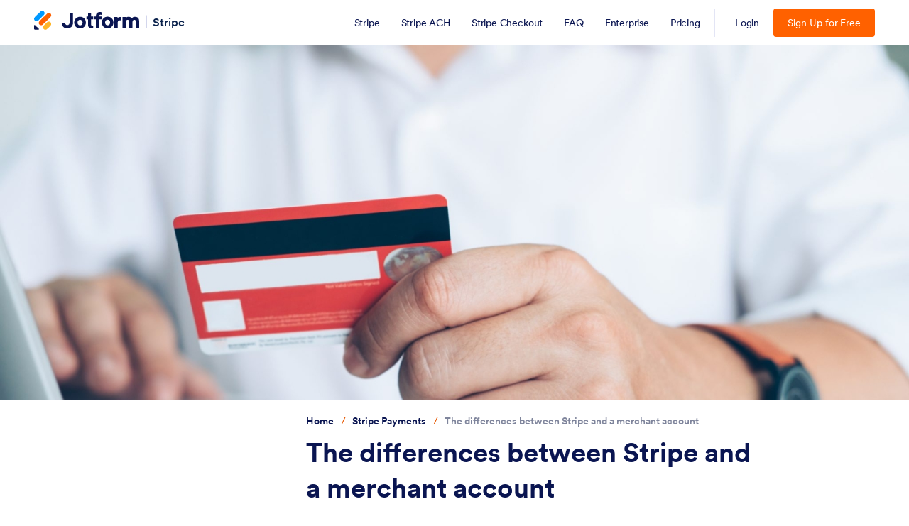

--- FILE ---
content_type: text/javascript; charset=utf-8
request_url: https://cdn.jotfor.ms/s/headerapp/8e0757532fd/static/js/jotform.css.4ea03046.js
body_size: 137
content:
"use strict";(("undefined"==typeof self?this:self).chunkList=("undefined"==typeof self?this:self).chunkList||[]).push([["2931"],{28926:function(){},68893:function(){}}]);